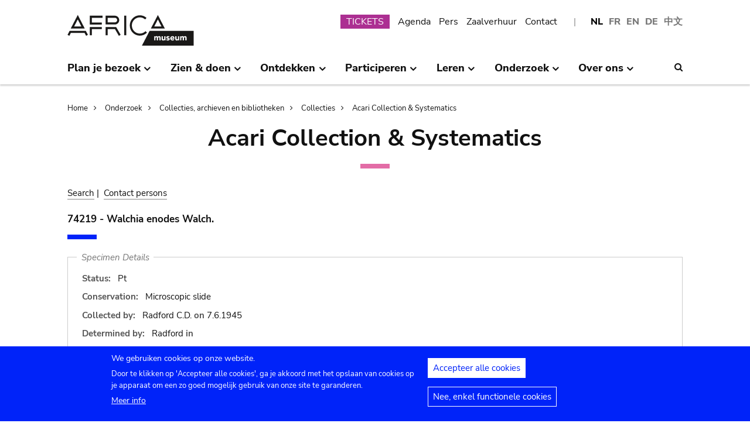

--- FILE ---
content_type: text/html; charset=UTF-8
request_url: https://www.africamuseum.be/nl/research/collections_libraries/biology/collections/acari/specimen/20176/sample_details
body_size: 12235
content:
<!DOCTYPE html>
<html lang="nl" dir="ltr" prefix="content: http://purl.org/rss/1.0/modules/content/  dc: http://purl.org/dc/terms/  foaf: http://xmlns.com/foaf/0.1/  og: http://ogp.me/ns#  rdfs: http://www.w3.org/2000/01/rdf-schema#  schema: http://schema.org/  sioc: http://rdfs.org/sioc/ns#  sioct: http://rdfs.org/sioc/types#  skos: http://www.w3.org/2004/02/skos/core#  xsd: http://www.w3.org/2001/XMLSchema# ">
<head>
  <meta charset="utf-8" />
<script>window.dataLayer = window.dataLayer || [];function gtag(){dataLayer.push(arguments)};gtag("js", new Date());gtag("set", "developer_id.dMDhkMT", true);gtag("config", "G-37J342QD13", {"groups":"default","page_placeholder":"PLACEHOLDER_page_location","allow_ad_personalization_signals":false});</script>
<link rel="canonical" href="https://www.africamuseum.be/nl/research/collections_libraries/biology/collections/acari/specimen/20176/sample_details" />
<meta name="Generator" content="Drupal 10 (https://www.drupal.org)" />
<meta name="MobileOptimized" content="width" />
<meta name="HandheldFriendly" content="true" />
<meta name="viewport" content="width=device-width, initial-scale=1.0" />
<style>div#sliding-popup, div#sliding-popup .eu-cookie-withdraw-banner, .eu-cookie-withdraw-tab {background: #0779bf} div#sliding-popup.eu-cookie-withdraw-wrapper { background: transparent; } #sliding-popup h1, #sliding-popup h2, #sliding-popup h3, #sliding-popup p, #sliding-popup label, #sliding-popup div, .eu-cookie-compliance-more-button, .eu-cookie-compliance-secondary-button, .eu-cookie-withdraw-tab { color: #ffffff;} .eu-cookie-withdraw-tab { border-color: #ffffff;}</style>
<link rel="icon" href="/themes/custom/africa_neato/favicon.ico" type="image/vnd.microsoft.icon" />
<script src="/sites/default/files/eu_cookie_compliance/eu_cookie_compliance.script.js?t981jw" defer></script>
<script>window.a2a_config=window.a2a_config||{};a2a_config.callbacks=[];a2a_config.overlays=[];a2a_config.templates={};</script>
<style>.a2a_svg { border-radius: 0 !important; }</style>

  <title>Acari Collection &amp; Systematics | Koninklijk Museum voor Midden-Afrika - Tervuren - België</title>
  

  <link rel="stylesheet" media="all" href="/libraries/drupal-superfish/css/superfish.css?t981jw" />
<link rel="stylesheet" media="all" href="/themes/contrib/stable/css/system/components/align.module.css?t981jw" />
<link rel="stylesheet" media="all" href="/themes/contrib/stable/css/system/components/fieldgroup.module.css?t981jw" />
<link rel="stylesheet" media="all" href="/themes/contrib/stable/css/system/components/container-inline.module.css?t981jw" />
<link rel="stylesheet" media="all" href="/themes/contrib/stable/css/system/components/clearfix.module.css?t981jw" />
<link rel="stylesheet" media="all" href="/themes/contrib/stable/css/system/components/details.module.css?t981jw" />
<link rel="stylesheet" media="all" href="/themes/contrib/stable/css/system/components/hidden.module.css?t981jw" />
<link rel="stylesheet" media="all" href="/themes/contrib/stable/css/system/components/item-list.module.css?t981jw" />
<link rel="stylesheet" media="all" href="/themes/contrib/stable/css/system/components/js.module.css?t981jw" />
<link rel="stylesheet" media="all" href="/themes/contrib/stable/css/system/components/nowrap.module.css?t981jw" />
<link rel="stylesheet" media="all" href="/themes/contrib/stable/css/system/components/position-container.module.css?t981jw" />
<link rel="stylesheet" media="all" href="/themes/contrib/stable/css/system/components/reset-appearance.module.css?t981jw" />
<link rel="stylesheet" media="all" href="/themes/contrib/stable/css/system/components/resize.module.css?t981jw" />
<link rel="stylesheet" media="all" href="/themes/contrib/stable/css/system/components/system-status-counter.css?t981jw" />
<link rel="stylesheet" media="all" href="/themes/contrib/stable/css/system/components/system-status-report-counters.css?t981jw" />
<link rel="stylesheet" media="all" href="/themes/contrib/stable/css/system/components/system-status-report-general-info.css?t981jw" />
<link rel="stylesheet" media="all" href="/themes/contrib/stable/css/system/components/tablesort.module.css?t981jw" />
<link rel="stylesheet" media="all" href="/modules/contrib/eu_cookie_compliance/css/eu_cookie_compliance.css?t981jw" />
<link rel="stylesheet" media="all" href="/modules/contrib/addtoany/css/addtoany.css?t981jw" />
<link rel="stylesheet" media="all" href="/modules/contrib/ckeditor_accordion/css/accordion.frontend.css?t981jw" />
<link rel="stylesheet" media="all" href="/modules/contrib/cookie_content_blocker/css/cookie-content-blocker.theme.css?t981jw" />
<link rel="stylesheet" media="all" href="/themes/custom/africa_neato/css/rmca_db_common.css?t981jw" />
<link rel="stylesheet" media="all" href="/modules/custom/invertebrates/css/db_invertebrates.css?t981jw" />
<link rel="stylesheet" media="all" href="/themes/contrib/stable/css/core/assets/vendor/normalize-css/normalize.css?t981jw" />
<link rel="stylesheet" media="all" href="/themes/contrib/stable/css/core/normalize-fixes.css?t981jw" />
<link rel="stylesheet" media="all" href="/themes/custom/africa_neato/css/africa_neato.css?t981jw" />
<link rel="stylesheet" media="all" href="/themes/contrib/classy/css/components/action-links.css?t981jw" />
<link rel="stylesheet" media="all" href="/themes/contrib/classy/css/components/breadcrumb.css?t981jw" />
<link rel="stylesheet" media="all" href="/themes/contrib/classy/css/components/button.css?t981jw" />
<link rel="stylesheet" media="all" href="/themes/contrib/classy/css/components/collapse-processed.css?t981jw" />
<link rel="stylesheet" media="all" href="/themes/contrib/classy/css/components/container-inline.css?t981jw" />
<link rel="stylesheet" media="all" href="/themes/contrib/classy/css/components/details.css?t981jw" />
<link rel="stylesheet" media="all" href="/themes/contrib/classy/css/components/exposed-filters.css?t981jw" />
<link rel="stylesheet" media="all" href="/themes/contrib/classy/css/components/field.css?t981jw" />
<link rel="stylesheet" media="all" href="/themes/contrib/classy/css/components/form.css?t981jw" />
<link rel="stylesheet" media="all" href="/themes/contrib/classy/css/components/icons.css?t981jw" />
<link rel="stylesheet" media="all" href="/themes/contrib/classy/css/components/inline-form.css?t981jw" />
<link rel="stylesheet" media="all" href="/themes/contrib/classy/css/components/item-list.css?t981jw" />
<link rel="stylesheet" media="all" href="/themes/contrib/classy/css/components/link.css?t981jw" />
<link rel="stylesheet" media="all" href="/themes/contrib/classy/css/components/links.css?t981jw" />
<link rel="stylesheet" media="all" href="/themes/contrib/classy/css/components/menu.css?t981jw" />
<link rel="stylesheet" media="all" href="/themes/contrib/classy/css/components/more-link.css?t981jw" />
<link rel="stylesheet" media="all" href="/themes/contrib/classy/css/components/pager.css?t981jw" />
<link rel="stylesheet" media="all" href="/themes/contrib/classy/css/components/tabledrag.css?t981jw" />
<link rel="stylesheet" media="all" href="/themes/contrib/classy/css/components/tableselect.css?t981jw" />
<link rel="stylesheet" media="all" href="/themes/contrib/classy/css/components/tablesort.css?t981jw" />
<link rel="stylesheet" media="all" href="/themes/contrib/classy/css/components/tabs.css?t981jw" />
<link rel="stylesheet" media="all" href="/themes/contrib/classy/css/components/textarea.css?t981jw" />
<link rel="stylesheet" media="all" href="/themes/contrib/classy/css/components/ui-dialog.css?t981jw" />
<link rel="stylesheet" media="all" href="/themes/contrib/classy/css/components/messages.css?t981jw" />
<link rel="stylesheet" media="all" href="/themes/custom/africa_neato/css/rmca__ckeditor.css?t981jw" />
<link rel="stylesheet" media="all" href="/themes/custom/africa_neato/css/rmca__databases.css?t981jw" />
<link rel="stylesheet" media="all" href="/themes/custom/africa_neato/css/rmca__fonts.css?t981jw" />
<link rel="stylesheet" media="all" href="/themes/custom/africa_neato/css/rmca__overrides.css?t981jw" />
<link rel="stylesheet" media="all" href="/themes/custom/africa_neato/css/rmca__styles.css?t981jw" />
<link rel="stylesheet" media="all" href="/themes/custom/africa_neato/js/js-src/slick/slick.css?t981jw" />
<link rel="stylesheet" media="all" href="/themes/custom/africa_neato/js/js-src/slick/slick-theme.css?t981jw" />

  
</head>
<body class="no-sidebars path-research">

      
  
        <div class="dialog-off-canvas-main-canvas" data-off-canvas-main-canvas>
    <div role="document" class="page">

    <header id="site-header" class="region--header">

  <a href="#main-content" class="visually-hidden visually-hidden--focusable skip-link">
    Skip to main content
  </a>
  <a href="#mainsearchtrigger" class="visually-hidden visually-hidden--focusable skip-link">
    Skip to search
  </a>


            <div class="maxwidthwrapper clearfix">
        
        <div class="header__logo">
            <div class="">
    

<div id="block-africa-neato-branding" class="block block-system block-system-branding-block">
  
    
        <a href="/nl" rel="home" class="site-logo">
      <img src="/themes/custom/africa_neato/logo.svg" alt="Home" />
    </a>
      </div>
  </div>

        </div>

        <div class="header__secondary">
                    <div class="onlydisplay">
              <div class="">
    

<div class="language-switcher-language-url block block-language block-language-blocklanguage-interface" id="block-languageswitcher" role="navigation">
  
    
      <ul class="links"><li hreflang="nl" data-drupal-link-system-path="research/collections_libraries/biology/collections/acari/specimen/20176/sample_details" class="nl is-active" aria-current="page"><a href="/nl/research/collections_libraries/biology/collections/acari/specimen/20176/sample_details" class="language-link is-active" hreflang="nl" data-drupal-link-system-path="research/collections_libraries/biology/collections/acari/specimen/20176/sample_details" aria-current="page">NL</a></li><li hreflang="fr" data-drupal-link-system-path="research/collections_libraries/biology/collections/acari/specimen/20176/sample_details" class="fr"><a href="/fr/research/collections_libraries/biology/collections/acari/specimen/20176/sample_details" class="language-link" hreflang="fr" data-drupal-link-system-path="research/collections_libraries/biology/collections/acari/specimen/20176/sample_details">FR</a></li><li hreflang="en" data-drupal-link-system-path="research/collections_libraries/biology/collections/acari/specimen/20176/sample_details" class="en"><a href="/en/research/collections_libraries/biology/collections/acari/specimen/20176/sample_details" class="language-link" hreflang="en" data-drupal-link-system-path="research/collections_libraries/biology/collections/acari/specimen/20176/sample_details">EN</a></li><li hreflang="de" data-drupal-link-system-path="research/collections_libraries/biology/collections/acari/specimen/20176/sample_details" class="de"><a href="/de/research/collections_libraries/biology/collections/acari/specimen/20176/sample_details" class="language-link" hreflang="de" data-drupal-link-system-path="research/collections_libraries/biology/collections/acari/specimen/20176/sample_details">DE</a></li><li>
        <a href="https://cn.africamuseum.be">中文</a>
    </li>
  
  </ul>
  </div><nav aria-labelledby="block-submenu-menu" id="block-submenu" class="block block-menu navigation menu--submenu">
            
  <h2 class="visually-hidden" id="block-submenu-menu">Submenu</h2>
  

        
              <ul class="menu">
                    <li class="menu-item">
        <a href="https://webshopkmma.recreatex.be/Home?shop=521C3DE8-09C8-456B-8014-A66FCBE25ABE">TICKETS</a>
              </li>
                <li class="menu-item">
        <a href="/nl/see_do/agenda" data-drupal-link-system-path="see_do/agenda">Agenda</a>
              </li>
                <li class="menu-item">
        <a href="/nl/press" data-drupal-link-system-path="node/562">Pers</a>
              </li>
                <li class="menu-item">
        <a href="/nl/contact/companies" data-drupal-link-system-path="node/699">Zaalverhuur</a>
              </li>
                <li class="menu-item">
        <a href="/nl/contact" data-drupal-link-system-path="node/565">Contact</a>
              </li>
        </ul>
  


  </nav>

  </div>

          </div>
                    <div class="header__mobiletriggers onlymobile">
              <div class="wrapper-triggers">
                                    <a href="javascript:void(0);" class="trigger-mobile-search mobile-trigger" aria-expanded="false"><span class="icon icon--search"></span>
                  <span class="visually-hidden">Search</span></a>
                                    <a href="javascript:void(0);" class="trigger-mobile-lang mobile-trigger" aria-expanded="false">nl
                    <span class="icon--arrowdown"></span><span class="visually-hidden">Language</span></a>
                                    <a href="javascript:void(0);" class="trigger-mobile-nav mobile-trigger" aria-expanded="false" id="nav-toggle">Menu</a>
              </div>
          </div>
        </div>


      </div>




    

            <div class="region--navigation onlydisplay clearfix">
        <div class="maxwidthwrapper">
          <div class="wrapper-nav-searchtrigger">


                          <div class="">
    

<div id="block-mainnavigation-2" class="block block-superfish block-superfishmain">
  
    
      
<nav>
	<ul id="superfish-main" class="menu sf-menu sf-main sf-horizontal sf-style-none">
	  

            
  <li id="main-menu-link-contente868b349-f212-4d6b-b6b3-048d26258c40" class="sf-depth-1 menuparent sf-first" role="none">
    
          <a href="/nl/visit" class="sf-depth-1 menuparent" role="menuitem" aria-haspopup="true" aria-expanded="false">Plan je bezoek</a>
    
    
    
              <ul role="menu">
      
      

  
  <li id="main-menu-link-contente76f40e9-ddc0-4766-96bb-7f5e6ef99361" class="sf-depth-2 sf-no-children sf-first" role="none">
    
          <a href="/nl/visit/opening_hours" class="sf-depth-2" role="menuitem">Openingsuren</a>
    
    
    
    
      </li>


  
  <li id="main-menu-link-contentbf2ca579-08d8-4314-911d-c9001df41ec9" class="sf-depth-2 sf-no-children" role="none">
    
          <a href="/nl/visit/buy" class="sf-depth-2" role="menuitem">Tickets</a>
    
    
    
    
      </li>


  
  <li id="main-menu-link-contentf0c5f039-e888-4579-a0b5-34fc384efbdf" class="sf-depth-2 sf-no-children" role="none">
    
          <a href="/nl/visit/access" class="sf-depth-2" role="menuitem">Wegbeschrijving</a>
    
    
    
    
      </li>


  
  <li id="main-menu-link-contentefda48d4-cbe4-413d-8992-9bd07bec397f" class="sf-depth-2 sf-no-children" role="none">
    
          <a href="/nl/visit/accessibility" class="sf-depth-2" role="menuitem">Toegankelijkheid</a>
    
    
    
    
      </li>


  
  <li id="main-menu-link-content24b472e8-ef2f-499a-9596-4d0a95e7d6f3" class="sf-depth-2 sf-no-children" role="none">
    
          <a href="/nl/visit/kids_families" class="sf-depth-2" role="menuitem">Familievriendelijk museum</a>
    
    
    
    
      </li>


  
  <li id="main-menu-link-content230887dc-7cdb-4c44-9a40-570bae2ffc0c" class="sf-depth-2 sf-no-children" role="none">
    
          <a href="/nl/visit/africamuseumquest" class="sf-depth-2" role="menuitem">AfricaMuseumQuest</a>
    
    
    
    
      </li>


  
  <li id="main-menu-link-content9a8ca87a-a990-4b0b-b7f7-5e6e59d74ff7" class="sf-depth-2 sf-no-children" role="none">
    
          <a href="/nl/visit/shop" class="sf-depth-2" role="menuitem">AfricaShop</a>
    
    
    
    
      </li>


  
  <li id="main-menu-link-contentbf00912f-0883-4444-aade-30e804168cd6" class="sf-depth-2 sf-no-children" role="none">
    
          <a href="/nl/visit/resto" class="sf-depth-2" role="menuitem">Bistro Tembo</a>
    
    
    
    
      </li>


  
  <li id="main-menu-link-content67094e93-066a-4dd6-bf4e-651d5c547e1e" class="sf-depth-2 sf-no-children" role="none">
    
          <a href="/nl/visit/park" class="sf-depth-2" role="menuitem">Het park</a>
    
    
    
    
      </li>



              </ul>
      
    
    
      </li>


            
  <li id="main-menu-link-contentfdd353bc-a985-455a-acc0-8fdc05851eec" class="sf-depth-1 menuparent" role="none">
    
          <a href="/nl/see_do" class="sf-depth-1 menuparent" role="menuitem" aria-haspopup="true" aria-expanded="false">Zien &amp; doen</a>
    
    
    
              <ul role="menu">
      
      

  
  <li id="main-menu-link-contentfe5f65f7-5969-4fad-81ac-9c719bb25963" class="sf-depth-2 sf-no-children sf-first" role="none">
    
          <a href="/nl/see_do/permanent_exhibition" class="sf-depth-2" role="menuitem">Permanente tentoonstelling</a>
    
    
    
    
      </li>


  
  <li id="main-menu-link-contentb987887f-89a6-4cb8-b3ff-bd9057144da1" class="sf-depth-2 sf-no-children" role="none">
    
          <a href="/nl/see_do/temporary_exhibition" class="sf-depth-2" role="menuitem">Tijdelijke tentoonstellingen</a>
    
    
    
    
      </li>


  
  <li id="main-menu-link-content0e12eb9d-8149-4e3f-9e45-ae722013bf14" class="sf-depth-2 sf-no-children" role="none">
    
          <a href="/nl/see_do/virtual_exhibition" class="sf-depth-2" role="menuitem">Virtuele tentoonstellingen</a>
    
    
    
    
      </li>


  
  <li id="main-menu-link-content6dfb454c-1d72-45ed-9934-75e2af078d15" class="sf-depth-2 sf-no-children" role="none">
    
          <a href="/nl/see_do/guided_tours" class="sf-depth-2" role="menuitem">Rondleidingen</a>
    
    
    
    
      </li>


  
  <li id="main-menu-link-content08c2c20d-6afa-4a17-bcc2-04c7defd71bb" class="sf-depth-2 sf-no-children" role="none">
    
          <a href="/nl/see_do/workshops" class="sf-depth-2" role="menuitem">Workshops</a>
    
    
    
    
      </li>


  
  <li id="main-menu-link-content4e684b1c-6016-41d0-bb5b-d6bf8ec4d5d9" class="sf-depth-2 sf-no-children" role="none">
    
          <a href="/nl/see_do/agenda" class="sf-depth-2" role="menuitem">Agenda</a>
    
    
    
    
      </li>



              </ul>
      
    
    
      </li>


            
  <li id="main-menu-link-contentd7f1b64d-3ba0-4b65-a1bf-8a1f1837f469" class="sf-depth-1 menuparent" role="none">
    
          <a href="/nl/discover" class="sf-depth-1 menuparent" role="menuitem" aria-haspopup="true" aria-expanded="false">Ontdekken</a>
    
    
    
              <ul role="menu">
      
      

  
  <li id="main-menu-link-content8d22f2f2-5cef-43f5-bbf9-6bb0337e2fc6" class="sf-depth-2 sf-no-children sf-first" role="none">
    
          <a href="/nl/discover/collections" class="sf-depth-2" role="menuitem">Collecties</a>
    
    
    
    
      </li>


  
  <li id="main-menu-link-contentd24d673b-3400-455c-9243-18b518e0d620" class="sf-depth-2 sf-no-children" role="none">
    
          <a href="/nl/discover/project_proche" class="sf-depth-2" role="menuitem">Project PROCHE</a>
    
    
    
    
      </li>


  
  <li id="main-menu-link-contentd2ab3d65-039a-4200-bed3-dbc6bdf94c64" class="sf-depth-2 sf-no-children" role="none">
    
          <a href="/nl/discover/provenance" class="sf-depth-2" role="menuitem">Herkomst van de collecties</a>
    
    
    
    
      </li>


  
  <li id="main-menu-link-content4a1f4f7f-eecc-4df0-b20b-2460d3bd3639" class="sf-depth-2 sf-no-children" role="none">
    
          <a href="/nl/discover/history_articles" class="sf-depth-2" role="menuitem">Vooraleer we de pagina kunnen omslaan…</a>
    
    
    
    
      </li>


  
  <li id="main-menu-link-content26e6d0ea-91fe-4db6-9b82-c651df7ed941" class="sf-depth-2 sf-no-children" role="none">
    
          <a href="/nl/discover/museumtalks" class="sf-depth-2" role="menuitem">MuseumTalks</a>
    
    
    
    
      </li>


  
  <li id="main-menu-link-contentaf0d9fa7-bce2-4466-a94c-8be0e0c08b34" class="sf-depth-2 sf-no-children" role="none">
    
          <a href="/nl/discover/film_discussions" class="sf-depth-2" role="menuitem">Film discussies</a>
    
    
    
    
      </li>


  
  <li id="main-menu-link-content4ba43258-3ab5-4114-afcb-4424781846c9" class="sf-depth-2 sf-no-children" role="none">
    
          <a href="/nl/discover/podcasts" class="sf-depth-2" role="menuitem">Podcasts</a>
    
    
    
    
      </li>


  
  <li id="main-menu-link-content6769a071-5ddf-4e32-9d61-90051acdf0de" class="sf-depth-2 sf-no-children" role="none">
    
          <a href="/nl/research/publications" class="sf-depth-2" role="menuitem">Publicaties</a>
    
    
    
    
      </li>


  
  <li id="main-menu-link-content5bda3e4e-3ee7-497e-9ea7-2bd237832feb" class="sf-depth-2 sf-no-children" role="none">
    
          <a href="/nl/research/news" class="sf-depth-2" role="menuitem">Wetenschappelijk nieuws</a>
    
    
    
    
      </li>



              </ul>
      
    
    
      </li>


            
  <li id="main-menu-link-content2271c9be-c397-446b-b649-217ff8eff69c" class="sf-depth-1 menuparent" role="none">
    
          <a href="/nl/get_involved" class="sf-depth-1 menuparent" role="menuitem" aria-haspopup="true" aria-expanded="false">Participeren</a>
    
    
    
              <ul role="menu">
      
      

  
  <li id="main-menu-link-contentc1880d80-3dc1-4c18-9398-b0effe391f8c" class="sf-depth-2 sf-no-children sf-first" role="none">
    
          <a href="/nl/get_involved/citizen_science" class="sf-depth-2" role="menuitem">Burgerwetenschap</a>
    
    
    
    
      </li>


  
  <li id="main-menu-link-contentf9f18878-afa2-43fc-adad-e576e4a04db7" class="sf-depth-2 sf-no-children" role="none">
    
          <a href="/nl/get_involved/scientist-in-residence" class="sf-depth-2" role="menuitem">Scientist in residence</a>
    
    
    
    
      </li>


  
  <li id="main-menu-link-content692286c6-4a2e-4b12-9110-ec146a893c11" class="sf-depth-2 sf-no-children" role="none">
    
          <a href="/nl/get_involved/artists" class="sf-depth-2" role="menuitem">Residenties kunstenaars</a>
    
    
    
    
      </li>


  
  <li id="main-menu-link-contentc2150b4c-3152-48dd-8d79-4fbc99f55ae3" class="sf-depth-2 sf-no-children" role="none">
    
          <a href="/nl/get_involved/journalists" class="sf-depth-2" role="menuitem">Residenties journalisten</a>
    
    
    
    
      </li>


  
  <li id="main-menu-link-content7f835f94-c5b3-404e-a590-6268300e46c8" class="sf-depth-2 sf-no-children" role="none">
    
          <a href="/nl/get_involved/volunteers" class="sf-depth-2" role="menuitem">Vrijwilligers</a>
    
    
    
    
      </li>


  
  <li id="main-menu-link-content717d98c9-48a3-478e-95cf-debac56c2747" class="sf-depth-2 sf-no-children" role="none">
    
          <a href="/nl/get_involved/support" class="sf-depth-2" role="menuitem">Steun het museum</a>
    
    
    
    
      </li>



              </ul>
      
    
    
      </li>


            
  <li id="main-menu-link-content5cf9906d-c85b-4770-ae3b-8f6134cdbb58" class="sf-depth-1 menuparent" role="none">
    
          <a href="/nl/learn" class="sf-depth-1 menuparent" role="menuitem" aria-haspopup="true" aria-expanded="false">Leren</a>
    
    
    
              <ul role="menu">
      
      

  
  <li id="main-menu-link-content48f74d8f-2053-4ef5-8be0-0df933b451ce" class="sf-depth-2 sf-no-children sf-first" role="none">
    
          <a href="/nl/learn/pre_primary" class="sf-depth-2" role="menuitem">Kleuter- &amp; lagere school</a>
    
    
    
    
      </li>


  
  <li id="main-menu-link-content247a29cc-935b-429f-a00e-e182fbafd6cc" class="sf-depth-2 sf-no-children" role="none">
    
          <a href="/nl/learn/secondary" class="sf-depth-2" role="menuitem">Middelbare school</a>
    
    
    
    
      </li>


  
  <li id="main-menu-link-contentee01d554-01a2-45c4-bcaa-48017dfe0ac1" class="sf-depth-2 sf-no-children" role="none">
    
          <a href="/nl/learn/teachers" class="sf-depth-2" role="menuitem">Leerkrachten</a>
    
    
    
    
      </li>


  
  <li id="main-menu-link-contentc6fb46a5-8730-4da5-b787-4e578734f0da" class="sf-depth-2 sf-no-children" role="none">
    
          <a href="/nl/learn/training" class="sf-depth-2" role="menuitem">Stages &amp; studieverblijven</a>
    
    
    
    
      </li>



              </ul>
      
    
    
      </li>


            
  <li id="main-menu-link-content8fd779c6-8fbb-4a9a-bae0-5d4cd364ee6f" class="sf-depth-1 menuparent" role="none">
    
          <a href="/nl/research" class="sf-depth-1 menuparent" role="menuitem" aria-haspopup="true" aria-expanded="false">Onderzoek</a>
    
    
    
              <ul role="menu">
      
      

  
  <li id="main-menu-link-contentfa0d75a7-c0aa-451d-91ea-8a5ea7ffd241" class="sf-depth-2 sf-no-children sf-first" role="none">
    
          <a href="/nl/research/discover" class="sf-depth-2" role="menuitem">Ontdek ons onderzoek</a>
    
    
    
    
      </li>


  
  <li id="main-menu-link-contentb373dfea-7d1f-48a8-86b3-c07163f0f329" class="sf-depth-2 sf-no-children" role="none">
    
          <a href="/nl/research/publications" class="sf-depth-2" role="menuitem">Publicaties</a>
    
    
    
    
      </li>


  
  <li id="main-menu-link-contentd60bef2c-3b66-4ca5-a723-d97af802220a" class="sf-depth-2 sf-no-children" role="none">
    
          <a href="/nl/research/news" class="sf-depth-2" role="menuitem">Wetenschappelijk nieuws</a>
    
    
    
    
      </li>


  
  <li id="main-menu-link-content889194cd-02da-4fed-9902-1074580ff198" class="sf-depth-2 sf-no-children" role="none">
    
          <a href="/nl/research/training" class="sf-depth-2" role="menuitem">Stages &amp; studieverblijven</a>
    
    
    
    
      </li>


  
  <li id="main-menu-link-content37972c70-c980-47ab-a544-a658e4c7ea2a" class="sf-depth-2 sf-no-children" role="none">
    
          <a href="/nl/research/interact" class="sf-depth-2" role="menuitem">Contacteer onze teams</a>
    
    
    
    
      </li>



              </ul>
      
    
    
      </li>


            
  <li id="main-menu-link-content4648e4ac-76a5-4331-ac05-7fcd6aac5b91" class="sf-depth-1 menuparent" role="none">
    
          <a href="/nl/about_us" class="sf-depth-1 menuparent" role="menuitem" aria-haspopup="true" aria-expanded="false">Over ons</a>
    
    
    
              <ul role="menu">
      
      

  
  <li id="main-menu-link-contentebbe5134-ab72-4a4d-bdb4-285c6c345c9f" class="sf-depth-2 sf-no-children sf-first" role="none">
    
          <a href="/nl/about_us/mission_organisation" class="sf-depth-2" role="menuitem">Strategie, ethiek, organisatie</a>
    
    
    
    
      </li>


  
  <li id="main-menu-link-contentb3140b2a-1be4-42b4-b9f1-467eee1ff7ee" class="sf-depth-2 sf-no-children" role="none">
    
          <a href="/nl/about_us/history_renovation" class="sf-depth-2" role="menuitem">Geschiedenis &amp; Renovatie</a>
    
    
    
    
      </li>


  
  <li id="main-menu-link-contentd61a95e5-a993-4948-bde6-f6289e4d53fb" class="sf-depth-2 sf-no-children" role="none">
    
          <a href="/nl/about_us/viewpoints" class="sf-depth-2" role="menuitem">Standpunten van het museum</a>
    
    
    
    
      </li>


  
  <li id="main-menu-link-content9d0a745b-7c77-45f8-9034-dcf050fca357" class="sf-depth-2 sf-no-children" role="none">
    
          <a href="/nl/about_us/partnerships" class="sf-depth-2" role="menuitem">Partnerschappen</a>
    
    
    
    
      </li>


  
  <li id="main-menu-link-content21a6d4d1-a4f2-4561-be20-110bc7a82dbe" class="sf-depth-2 sf-no-children" role="none">
    
          <a href="/nl/about_us/annual_reports" class="sf-depth-2" role="menuitem">Jaarverslagen</a>
    
    
    
    
      </li>


  
  <li id="main-menu-link-contentb288d28d-c011-426c-b3e9-2dccc0d112ab" class="sf-depth-2 sf-no-children" role="none">
    
          <a href="/nl/about_us/map" class="sf-depth-2" role="menuitem">Plan gebouwen</a>
    
    
    
    
      </li>


  
  <li id="main-menu-link-contentace668bd-8a5d-4513-8893-425b39ea991f" class="sf-depth-2 sf-no-children" role="none">
    
          <a href="/nl/about_us/jobs" class="sf-depth-2" role="menuitem">Jobs</a>
    
    
    
    
      </li>


  
  <li id="main-menu-link-contentd0ccd163-5286-4767-af11-d17dcf1c2ac6" class="sf-depth-2 sf-no-children" role="none">
    
          <a href="/nl/get_involved/support" class="sf-depth-2" role="menuitem">Steun het museum</a>
    
    
    
    
      </li>



              </ul>
      
    
    
      </li>


	</ul>
</nav>

  </div>
  </div>



                        <div class="search-icon searchtrigger" >
              <a href="javascript:void(0);" class="trigger-mainsearch" aria-expanded="false" id="mainsearchtrigger">
                <span class="icon--search"></span><span class="visually-hidden">Search</span>
              </a>
            </div>

        </div>  
       </div>
      </div>


        <div class="region--search onlydisplay clearfix">
      <div class="maxwidthwrapper">
          <div class="">
    

<div class="rmca-search-form block block-rmcasearch block-rmcasearch-block" data-drupal-selector="rmca-search-form" id="block-rmcasearchblock-2">
  
    
      <form action="/nl/research/collections_libraries/biology/collections/acari/specimen/20176/sample_details" method="post" id="rmca-search-form" accept-charset="UTF-8">
  <div  class="custom-search-block-form mobile-searchblock block block-custom-search" role="search" data-drupal-selector="custom-search-block-form">
 

<form method="post" accept-charset="UTF-8">

                  <div class="js-form-item form-item js-form-type-textfield form-type-textfield js-form-item-search-api-fulltext form-item-search-api-fulltext form-no-label">
      <label for="edit-search-api-fulltext" class="visually-hidden js-form-required form-required">ZOEKEN</label>
        <input class="custom_search-keys form-text required" data-drupal-selector="edit-search-api-fulltext" type="text" id="edit-search-api-fulltext" name="search_api_fulltext" value="" size="60" maxlength="128" required="required" aria-required="true" />

        </div>

               <div class="form-actions rmca-edit-actions"><input data-drupal-selector="edit-search-submit" type="submit" id="edit-search-submit" name="op" value="ZOEKEN" class="button js-form-submit form-submit" />
</div>
 
            <input autocomplete="off" data-drupal-selector="form-g-1ousjyl1w8gxfg9a0ru1epnlnxrum-vdncl7lwr5g" type="hidden" name="form_build_id" value="form-g_1OUSjyl1W8gxFg9a0ru1EpnlnxRUM-vdNCl7LWr5g" />

            
            <input data-drupal-selector="edit-rmca-search-form" type="hidden" name="form_id" value="rmca_search_form" />

 
      
        </form>



</div>
</form>

  </div>
  </div>

     </div>
    </div> 



    </header>



        <div class="headroom-under" ></div>


          <div class="mobile-blocks onlymobile">


        <div class="mobile-lang mobile-block clearfix" >
            <div class="">
    

<div class="language-switcher-language-url mobile-langblock block block-language block-language-blocklanguage-interface" id="block-languageswitcher-2" role="navigation">
  
    
      <ul class="links"><li hreflang="nl" data-drupal-link-system-path="research/collections_libraries/biology/collections/acari/specimen/20176/sample_details" class="nl is-active" aria-current="page"><a href="/nl/research/collections_libraries/biology/collections/acari/specimen/20176/sample_details" class="language-link is-active" hreflang="nl" data-drupal-link-system-path="research/collections_libraries/biology/collections/acari/specimen/20176/sample_details" aria-current="page">NL</a></li><li hreflang="fr" data-drupal-link-system-path="research/collections_libraries/biology/collections/acari/specimen/20176/sample_details" class="fr"><a href="/fr/research/collections_libraries/biology/collections/acari/specimen/20176/sample_details" class="language-link" hreflang="fr" data-drupal-link-system-path="research/collections_libraries/biology/collections/acari/specimen/20176/sample_details">FR</a></li><li hreflang="en" data-drupal-link-system-path="research/collections_libraries/biology/collections/acari/specimen/20176/sample_details" class="en"><a href="/en/research/collections_libraries/biology/collections/acari/specimen/20176/sample_details" class="language-link" hreflang="en" data-drupal-link-system-path="research/collections_libraries/biology/collections/acari/specimen/20176/sample_details">EN</a></li><li hreflang="de" data-drupal-link-system-path="research/collections_libraries/biology/collections/acari/specimen/20176/sample_details" class="de"><a href="/de/research/collections_libraries/biology/collections/acari/specimen/20176/sample_details" class="language-link" hreflang="de" data-drupal-link-system-path="research/collections_libraries/biology/collections/acari/specimen/20176/sample_details">DE</a></li><li>
        <a href="https://cn.africamuseum.be">中文</a>
    </li>
  
  </ul>
  </div>
  </div>

        </div>

        <div class="mobile-search mobile-block clearfix" >
            <div class="">
    

<div class="rmca-search-form block block-rmcasearch block-rmcasearch-block" data-drupal-selector="rmca-search-form-2" id="block-rmcasearchblock">
  
    
      <form action="/nl/research/collections_libraries/biology/collections/acari/specimen/20176/sample_details" method="post" id="rmca-search-form--2" accept-charset="UTF-8">
  <div  class="custom-search-block-form mobile-searchblock block block-custom-search" role="search" data-drupal-selector="custom-search-block-form">
 

<form method="post" accept-charset="UTF-8">

                  <div class="js-form-item form-item js-form-type-textfield form-type-textfield js-form-item-search-api-fulltext form-item-search-api-fulltext form-no-label">
      <label for="edit-search-api-fulltext--2" class="visually-hidden js-form-required form-required">ZOEKEN</label>
        <input class="custom_search-keys form-text required" data-drupal-selector="edit-search-api-fulltext" type="text" id="edit-search-api-fulltext--2" name="search_api_fulltext" value="" size="60" maxlength="128" required="required" aria-required="true" />

        </div>

               <div class="form-actions rmca-edit-actions"><input data-drupal-selector="edit-search-submit" type="submit" id="edit-search-submit--2" name="op" value="ZOEKEN" class="button js-form-submit form-submit" />
</div>
 
            <input autocomplete="off" data-drupal-selector="form-rcm5273en-tt-dgmge2moyuhr9jsfxanubjegpq-zow" type="hidden" name="form_build_id" value="form-rcM5273En_tt-DgMGe2MOyuhR9JSfXAnuBjeGpQ_Zow" />

            
            <input data-drupal-selector="edit-rmca-search-form-2" type="hidden" name="form_id" value="rmca_search_form" />

 
      
        </form>



</div>
</form>

  </div>
  </div>

        </div>

        <div class="mobile-nav mobile-block clearfix" >
            <div class="">
    <nav aria-labelledby="block-mainnavigation-3-menu" id="block-mainnavigation-3" class="mainmenu block block-menu navigation menu--main">
            
  <h2 class="visually-hidden" id="block-mainnavigation-3-menu">Main navigation - mobile</h2>
  

        
              <ul class="menu">
                    <li class="menu-item menu-item--expanded">
        <a href="/nl/visit" data-drupal-link-system-path="node/516">Plan je bezoek</a>
                                <ul class="menu">
                    <li class="menu-item">
        <a href="/nl/visit/opening_hours" data-drupal-link-system-path="node/742">Openingsuren</a>
              </li>
                <li class="menu-item">
        <a href="/nl/visit/buy" data-drupal-link-system-path="node/517">Tickets</a>
              </li>
                <li class="menu-item">
        <a href="/nl/visit/access" data-drupal-link-system-path="node/741">Wegbeschrijving</a>
              </li>
                <li class="menu-item">
        <a href="/nl/visit/accessibility" data-drupal-link-system-path="node/743">Toegankelijkheid</a>
              </li>
                <li class="menu-item">
        <a href="/nl/visit/kids_families" data-drupal-link-system-path="node/520">Familievriendelijk museum</a>
              </li>
                <li class="menu-item">
        <a href="/nl/visit/africamuseumquest" data-drupal-link-system-path="node/890">AfricaMuseumQuest</a>
              </li>
                <li class="menu-item">
        <a href="/nl/visit/shop" data-drupal-link-system-path="node/697">AfricaShop</a>
              </li>
                <li class="menu-item">
        <a href="/nl/visit/resto" data-drupal-link-system-path="node/696">Bistro Tembo</a>
              </li>
                <li class="menu-item">
        <a href="/nl/visit/park" data-drupal-link-system-path="node/522">Het park</a>
              </li>
        </ul>
  
              </li>
                <li class="menu-item menu-item--expanded">
        <a href="/nl/see_do" data-drupal-link-system-path="node/947">Zien &amp; doen</a>
                                <ul class="menu">
                    <li class="menu-item">
        <a href="/nl/see_do/permanent_exhibition" data-drupal-link-system-path="node/744">Permanente tentoonstelling</a>
              </li>
                <li class="menu-item">
        <a href="/nl/see_do/temporary_exhibition" data-drupal-link-system-path="node/746">Tijdelijke tentoonstellingen</a>
              </li>
                <li class="menu-item">
        <a href="/nl/see_do/virtual_exhibition" data-drupal-link-system-path="node/871">Virtuele tentoonstellingen</a>
              </li>
                <li class="menu-item">
        <a href="/nl/see_do/guided_tours" data-drupal-link-system-path="node/949">Rondleidingen</a>
              </li>
                <li class="menu-item">
        <a href="/nl/see_do/workshops" data-drupal-link-system-path="node/952">Workshops</a>
              </li>
                <li class="menu-item">
        <a href="/nl/see_do/agenda" data-drupal-link-system-path="see_do/agenda">Agenda</a>
              </li>
        </ul>
  
              </li>
                <li class="menu-item menu-item--expanded">
        <a href="/nl/discover" data-drupal-link-system-path="node/523">Ontdekken</a>
                                <ul class="menu">
                    <li class="menu-item">
        <a href="/nl/discover/collections" data-drupal-link-system-path="node/755">Collecties</a>
              </li>
                <li class="menu-item">
        <a href="/nl/discover/project_proche" data-drupal-link-system-path="node/1281">Project PROCHE</a>
              </li>
                <li class="menu-item">
        <a href="/nl/discover/provenance" data-drupal-link-system-path="node/1002">Herkomst van de collecties</a>
              </li>
                <li class="menu-item">
        <a href="/nl/discover/history_articles" data-drupal-link-system-path="node/892">Vooraleer we de pagina kunnen omslaan…</a>
              </li>
                <li class="menu-item">
        <a href="/nl/discover/museumtalks" data-drupal-link-system-path="node/796">MuseumTalks</a>
              </li>
                <li class="menu-item">
        <a href="/nl/discover/film_discussions" data-drupal-link-system-path="node/870">Film discussies</a>
              </li>
                <li class="menu-item">
        <a href="/nl/discover/podcasts" data-drupal-link-system-path="node/790">Podcasts</a>
              </li>
                <li class="menu-item">
        <a href="/nl/research/publications" data-drupal-link-system-path="node/588">Publicaties</a>
              </li>
                <li class="menu-item">
        <a href="/nl/research/news" data-drupal-link-system-path="research/news">Wetenschappelijk nieuws</a>
              </li>
        </ul>
  
              </li>
                <li class="menu-item menu-item--expanded">
        <a href="/nl/get_involved" data-drupal-link-system-path="node/530">Participeren</a>
                                <ul class="menu">
                    <li class="menu-item">
        <a href="/nl/get_involved/citizen_science" data-drupal-link-system-path="node/1134">Burgerwetenschap</a>
              </li>
                <li class="menu-item">
        <a href="/nl/get_involved/scientist-in-residence" data-drupal-link-system-path="node/996">Scientist in residence</a>
              </li>
                <li class="menu-item">
        <a href="/nl/get_involved/artists" data-drupal-link-system-path="node/532">Residenties kunstenaars</a>
              </li>
                <li class="menu-item">
        <a href="/nl/get_involved/journalists" data-drupal-link-system-path="node/533">Residenties journalisten</a>
              </li>
                <li class="menu-item">
        <a href="/nl/get_involved/volunteers" data-drupal-link-system-path="node/534">Vrijwilligers</a>
              </li>
                <li class="menu-item">
        <a href="/nl/get_involved/support" data-drupal-link-system-path="node/536">Steun het museum</a>
              </li>
        </ul>
  
              </li>
                <li class="menu-item menu-item--expanded">
        <a href="/nl/learn" data-drupal-link-system-path="node/538">Leren</a>
                                <ul class="menu">
                    <li class="menu-item">
        <a href="/nl/learn/pre_primary" data-drupal-link-system-path="node/539">Kleuter- &amp; lagere school</a>
              </li>
                <li class="menu-item">
        <a href="/nl/learn/secondary" data-drupal-link-system-path="node/540">Middelbare school</a>
              </li>
                <li class="menu-item">
        <a href="/nl/learn/teachers" data-drupal-link-system-path="node/541">Leerkrachten</a>
              </li>
                <li class="menu-item">
        <a href="/nl/learn/training" data-drupal-link-system-path="node/543">Stages &amp; studieverblijven</a>
              </li>
        </ul>
  
              </li>
                <li class="menu-item menu-item--expanded">
        <a href="/nl/research" data-drupal-link-system-path="node/545">Onderzoek</a>
                                <ul class="menu">
                    <li class="menu-item">
        <a href="/nl/research/discover" data-drupal-link-system-path="node/546">Ontdek ons onderzoek</a>
              </li>
                <li class="menu-item">
        <a href="/nl/research/publications" data-drupal-link-system-path="node/588">Publicaties</a>
              </li>
                <li class="menu-item">
        <a href="/nl/research/news" data-drupal-link-system-path="research/news">Wetenschappelijk nieuws</a>
              </li>
                <li class="menu-item">
        <a href="/nl/research/training" data-drupal-link-system-path="node/550">Stages &amp; studieverblijven</a>
              </li>
                <li class="menu-item">
        <a href="/nl/research/interact" data-drupal-link-system-path="node/551">Contacteer onze teams</a>
              </li>
        </ul>
  
              </li>
                <li class="menu-item menu-item--expanded">
        <a href="/nl/about_us" data-drupal-link-system-path="node/552">Over ons</a>
                                <ul class="menu">
                    <li class="menu-item">
        <a href="/nl/about_us/mission_organisation" data-drupal-link-system-path="node/553">Strategie, ethiek, organisatie</a>
              </li>
                <li class="menu-item">
        <a href="/nl/about_us/history_renovation" data-drupal-link-system-path="node/913">Geschiedenis &amp; Renovatie</a>
              </li>
                <li class="menu-item">
        <a href="/nl/about_us/viewpoints" data-drupal-link-system-path="node/529">Standpunten van het museum</a>
              </li>
                <li class="menu-item">
        <a href="/nl/about_us/partnerships" data-drupal-link-system-path="node/558">Partnerschappen</a>
              </li>
                <li class="menu-item">
        <a href="/nl/about_us/annual_reports" data-drupal-link-system-path="node/555">Jaarverslagen</a>
              </li>
                <li class="menu-item">
        <a href="/nl/about_us/map" data-drupal-link-system-path="node/556">Plan gebouwen</a>
              </li>
                <li class="menu-item">
        <a href="/nl/about_us/jobs" data-drupal-link-system-path="node/564">Jobs</a>
              </li>
                <li class="menu-item">
        <a href="/nl/get_involved/support" data-drupal-link-system-path="node/536">Steun het museum</a>
              </li>
        </ul>
  
              </li>
        </ul>
  


  </nav>
<nav aria-labelledby="block-submenu-3-menu" id="block-submenu-3" class="block block-menu navigation menu--submenu">
            
  <h2 class="visually-hidden" id="block-submenu-3-menu">Secondary menu mobile</h2>
  

        
              <ul class="menu">
                    <li class="menu-item">
        <a href="https://webshopkmma.recreatex.be/Home?shop=521C3DE8-09C8-456B-8014-A66FCBE25ABE">TICKETS</a>
              </li>
                <li class="menu-item">
        <a href="/nl/see_do/agenda" data-drupal-link-system-path="see_do/agenda">Agenda</a>
              </li>
                <li class="menu-item">
        <a href="/nl/press" data-drupal-link-system-path="node/562">Pers</a>
              </li>
                <li class="menu-item">
        <a href="/nl/contact/companies" data-drupal-link-system-path="node/699">Zaalverhuur</a>
              </li>
                <li class="menu-item">
        <a href="/nl/contact" data-drupal-link-system-path="node/565">Contact</a>
              </li>
        </ul>
  


  </nav>

  </div>

        </div>
      </div>



                
    <div class="page-area">


            

        

        

              <section id="breadcrumb" class="region--breadcrumb">
        <div class="maxwidthwrapper">
            <div class="">
    

<div id="block-africa-neato-breadcrumbs" class="block block-system block-system-breadcrumb-block">
  
    
        <nav class="breadcrumb" role="navigation" aria-labelledby="system-breadcrumb">
    <h2 id="system-breadcrumb" class="visually-hidden">Breadcrumb</h2>

                  <a href="/nl">Home</a>
                        <a href="/nl/research">Onderzoek</a>
                        <a href="/nl/research/collections_libraries">Collecties, archieven en bibliotheken</a>
                        <a href="/nl/research/collections_libraries/biology/collections">Collecties</a>
                        <a href="/nl/research/collections_libraries/biology/collections/acari">Acari Collection &amp; Systematics</a>
                        <a href="/nl/research/collections_libraries/biology/collections/acari/specimen/20176/sample_details">Acari Collection &amp; Systematics</a>
            </nav>

  </div>
  </div>

        </div>
      </section>
    
              <section id="admintabs" class="region--admintabs">
        <div class="maxwidthwrapper">
          
        </div>
      </section>
    


        <main role="main" class="maincontent">
      <div class="maxwidthwrapper">
      <a id="main-content" tabindex="-1"></a>

                    
                    
                    <section id="content">
              <div class="">
    <div data-drupal-messages-fallback class="hidden"></div>

<div id="block-africa-neato-page-title" class="block block-core block-page-title-block">
  
    
      
  <h1 class="page-title">Acari Collection &amp; Systematics</h1>


  </div>

<div id="block-africa-neato-content" class="block block-system block-system-main-block">
  
    
      

<div class="invertebrates">

<a href="/nl/research/collections_libraries/biology/collections/acari">Search</a>&nbsp;|&nbsp;
<a href="/nl/research/collections_libraries/biology/collections/acari/contact">Contact persons</a> 
<br/>



  <div class="result-page">
      <div class="result-title">
          <h4 class="enhance--royalblue">74219 - Walchia enodes Walch.</h4>
       </div>
       <div class="group">
          <span class="legend">Specimen Details</span>
          <div class="row">
            <span class="label">Status:</span>
            <span class="field">Pt</span>
          </div>
          <div class="row">
            <span class="label">Conservation:</span>
            <span class="field">Microscopic slide</span>
          </div>
          <div class="row">
            <span class="label">Collected by: </span>
            <span class="field"> Radford C.D.</span>
            <span class="label label-inline-continue"> on </span>
            <span class="field"> 7.6.1945</span>
          </div>
          <div class="row">
            <span class="label">Determined by:</span>
            <span class="field">Radford</span>
            <span class="label label-inline-continue"> in </span>
            <span class="field"></span>
          </div>

          <div class="row">
            <span class="label"># specimen:</span>
            <span class="field">1</span>
          </div>

          <div class="grid--twodown dbases-width-45 clearfix" style="margin: 20px 0 0 13px">
            <div class="row views-row borderleft">
              <div class="dbase--container--row nomargin">
                <div class="col-auto nomargin">
                  <span class="label">Undetermined stage:</span>
                </div>
                <div class="col-auto nomargin">
                  
                </div>
              </div>
              <div class="dbase--container--row nomargin">
                <div class="col-auto nomargin">
                  <span class="label">Adult(s) (sex unknown):</span>
                </div>
                <div class="col-auto nomargin">
                  
                </div>
              </div>
              <div class="dbase--container--row nomargin">
                <div class="col-auto nomargin">
                  <span class="label">Female:</span>
                </div>
                <div class="col-auto nomargin">
                  
                </div>
              </div>
              <div class="dbase--container--row nomargin">
                <div class="col-auto nomargin">
                  <span class="label">Male:</span>
                </div>
                <div class="col-auto nomargin">
                  
                </div>
              </div>
              <div class="dbase--container--row nomargin">
                <div class="col-auto nomargin">
                  <span class="label">Juvenile(s)/Immature(s):</span>
                </div>
                <div class="col-auto nomargin">
                  
                </div>
              </div>
            </div>
            
                        <div class="row views-row borderleft">
              <div class="dbase--container--row nomargin">
                <div class="col-auto nomargin">
                  <span class="label">Tritonymph(s):</span>
                </div>
                <div class="col-auto nomargin">
                  
                </div>
              </div>
              <div class="dbase--container--row nomargin">
                <div class="col-auto nomargin">
                  <span class="label">Deuto-(hypop):</span>
                </div>
                <div class="col-auto nomargin">
                  
                </div>
              </div>
              <div class="dbase--container--row nomargin">
                <div class="col-auto nomargin">
                  <span class="label">Proto-:</span>
                </div>
                <div class="col-auto nomargin">
                  
                </div>
              </div>
              <div class="dbase--container--row nomargin">
                <div class="col-auto nomargin">
                  <span class="label">Larva(e):</span>
                </div>
                <div class="col-auto nomargin">
                  
                </div>
              </div>
            </div>
                        
          </div>

      </div>

       
      <div class="group">
          <span class="legend">Systematics</span>
          <div class="row">
            <span class="label">Name:</span>
            <span class="field">Walchia enodes Walch.
            [&nbsp;<a href="/nl/research/collections_libraries/biology/collections/acari/species/35976/details">View taxon</a>&nbsp;] 
          </div>
          <div class="row">
            <span class="label">Subfamily:</span>
            <span class="field"></span>
          </div> 
          <div class="row">
            <span class="label">Family:</span>
            <span class="field">Trombiculidae</span> 
          </div>
          <div class="row">
            <span class="label">Order:</span>
            <span class="field">Actinedida</span>        
          </div> 
       </div>

             <div class="group">
          <span class="legend">Locality</span>
          <div class="row">
            <span class="label"> Locality:</span>
            <span class="field">Manipur</span>
          </div> 
          <div class="row">
            <span class="label">Province:</span>
            <span class="field"></span>
          </div> 
          <div class="row">
            <span class="label">Country:</span>
            <span class="field">India</span>
          </div> 
          <div class="row">
            <span class="label">Latitude:</span>
            <span class="field"></span>
          </div> 
          <div class="row">
            <span class="label">Longitude:</span>
            <span class="field"></span>
          </div> 
       </div>
                  
             
    <div class="group">
          <span class="legend">Ecology</span>
          <div class="row">
            <span class="label">Ecology:</span>
            <span class="field">Pilicoles</span>
          </div> 
          <div class="row">
            <span class="label">Altitude:</span>
            <span class="field"> m</span>
          </div> 
       </div>

           <div class="group">
          <span class="legend">Host</span>
          <div class="row">
            <span class="label">Host name:</span>
            <span class="field">Rattus sp.</span>
          </div> 
          <div class="row">
            <span class="label">Host family:</span>
            <span class="field">Muridae</span>
          </div> 
          <div class="row">
            <span class="label">Host order:</span>
            <span class="field">Rodentia</span>
          </div> 
          <div class="row">
            <span class="label">Host class:</span>
            <span class="field">Mammalia</span>
          </div>
          <div class="row">
            <span class="label">Author:</span>
            <span class="field"></span>
          </div> 
     
  </div>

<div class="btn--stroke-blue--pagination"><span class="bg--stroke-blue bg--small"><a href="javascript:history.back()">Previous page</a></span></div>

</div>
  </div>
  </div>

          </section>

                    
                        
      </div>
    </main>

    
        
        
        
        
        	
	        

	    

        


            

    <footer id="site-footer" role="contentinfo" class="region--footer">
      <div class="maxwidthwrapper">

        
          <section class="footer__1 footer__3cols clearfix">
            <div class="footer__1__A footer__3col">
                <div class="">
    

<div id="block-socialmedia-2" class="block block-block-content block-block-content4c603caf-407d-4b41-9c94-d58fcc3be06a">
  
    
      
            <div class="clearfix text-formatted field field--name-body field--type-text-with-summary field--label-hidden field__item"><ul class="sociallinks sociallinks-inline"><li><a href="https://x.com/africamuseumbe" target="_blank" title="Africamuseum X"><span class="icon--twitter">&nbsp;</span><span class="visually-hidden">X</span></a></li><li><a href="https://www.facebook.com/AfricaMuseumTervuren" target="_blank" title="Africamuseum Facebook"><span class="icon--facebook"> </span><span class="visually-hidden">Facebook</span></a></li><li><a href="https://www.instagram.com/africamuseumbe/" target="_blank" title="Africamuseum Instagram"><span class="icon--instagram"> </span><span class="visually-hidden">Instagram</span></a></li><li><a href="https://www.youtube.com/user/africamuseumtervuren" target="_blank" title="Africamuseum Youtube"><span class="icon--youtube"> </span><span class="visually-hidden">Youtube</span></a></li><li><span class="visually-hidden">Print</span></li></ul></div>
      
  </div>
  </div>

            </div>
            <div class="footer__1__B footer__3col">
              <div class="footer--newsletterlink">
                
              </div>
            </div>
            <div class="footer__1__C footer__3col">
              <div class="footer--agendalink">
                
              </div>
            </div>
          </section>
          
          <section class="footer__2 footer__3cols clearfix">
            <div class="footer__2__A footer__3col">
              <div class="footer--ticketlink">
                  <div class="">
    

<div id="block-newsletterlinkfooter" class="block block-block-content block-block-content6b42dd1d-1c00-4e40-a679-c5fcb6b68fb2">
  
    
      
            <div class="clearfix text-formatted field field--name-body field--type-text-with-summary field--label-hidden field__item"><p><a href="/nl/newsletter">NIEUWSBRIEF</a></p>
</div>
      
  </div>
  </div>

              </div>
            </div>
            <div class="footer__2__B footer__3col">
              <div class="footer--donatelink">
                  <div class="">
    

<div id="block-donatelinkinfooter" class="block block-block-content block-block-content3fc633d6-6d5a-4063-b0c5-5694f9249544">
  
    
      
            <div class="clearfix text-formatted field field--name-body field--type-text-with-summary field--label-hidden field__item"><p><a href="/nl/get_involved/support">Schenk aan het museum</a></p></div>
      
  </div>
  </div>
 
              </div>
            </div>
            <div class="footer__2__C footer__3col">
              <div class="footer--friendlink">
                  <div class="">
    

<div id="block-friendmuseumlinkinfooter" class="block block-block-content block-block-contentad9bac16-2ab3-4bcf-a2eb-14dcaf40ea55">
  
    
      
            <div class="clearfix text-formatted field field--name-body field--type-text-with-summary field--label-hidden field__item"></div>
      
  </div>
  </div>

              </div>
            </div>
          </section>
        
                  <section class="footer__menu clearfix onlydisplay">
              <div class="">
    <nav aria-labelledby="block-mainnavigation-menu" id="block-mainnavigation" class="block block-menu navigation menu--main">
            
  <h2 class="visually-hidden" id="block-mainnavigation-menu">Main navigation</h2>
  

        
              <ul class="menu">
                    <li class="menu-item menu-item--expanded">
        <a href="/nl/visit" data-drupal-link-system-path="node/516">Plan je bezoek</a>
                                <ul class="menu">
                    <li class="menu-item">
        <a href="/nl/visit/opening_hours" data-drupal-link-system-path="node/742">Openingsuren</a>
              </li>
                <li class="menu-item">
        <a href="/nl/visit/buy" data-drupal-link-system-path="node/517">Tickets</a>
              </li>
                <li class="menu-item">
        <a href="/nl/visit/access" data-drupal-link-system-path="node/741">Wegbeschrijving</a>
              </li>
                <li class="menu-item">
        <a href="/nl/visit/accessibility" data-drupal-link-system-path="node/743">Toegankelijkheid</a>
              </li>
                <li class="menu-item">
        <a href="/nl/visit/kids_families" data-drupal-link-system-path="node/520">Familievriendelijk museum</a>
              </li>
                <li class="menu-item">
        <a href="/nl/visit/africamuseumquest" data-drupal-link-system-path="node/890">AfricaMuseumQuest</a>
              </li>
                <li class="menu-item">
        <a href="/nl/visit/shop" data-drupal-link-system-path="node/697">AfricaShop</a>
              </li>
                <li class="menu-item">
        <a href="/nl/visit/resto" data-drupal-link-system-path="node/696">Bistro Tembo</a>
              </li>
                <li class="menu-item">
        <a href="/nl/visit/park" data-drupal-link-system-path="node/522">Het park</a>
              </li>
        </ul>
  
              </li>
                <li class="menu-item menu-item--expanded">
        <a href="/nl/see_do" data-drupal-link-system-path="node/947">Zien &amp; doen</a>
                                <ul class="menu">
                    <li class="menu-item">
        <a href="/nl/see_do/permanent_exhibition" data-drupal-link-system-path="node/744">Permanente tentoonstelling</a>
              </li>
                <li class="menu-item">
        <a href="/nl/see_do/temporary_exhibition" data-drupal-link-system-path="node/746">Tijdelijke tentoonstellingen</a>
              </li>
                <li class="menu-item">
        <a href="/nl/see_do/virtual_exhibition" data-drupal-link-system-path="node/871">Virtuele tentoonstellingen</a>
              </li>
                <li class="menu-item">
        <a href="/nl/see_do/guided_tours" data-drupal-link-system-path="node/949">Rondleidingen</a>
              </li>
                <li class="menu-item">
        <a href="/nl/see_do/workshops" data-drupal-link-system-path="node/952">Workshops</a>
              </li>
                <li class="menu-item">
        <a href="/nl/see_do/agenda" data-drupal-link-system-path="see_do/agenda">Agenda</a>
              </li>
        </ul>
  
              </li>
                <li class="menu-item menu-item--expanded">
        <a href="/nl/discover" data-drupal-link-system-path="node/523">Ontdekken</a>
                                <ul class="menu">
                    <li class="menu-item">
        <a href="/nl/discover/collections" data-drupal-link-system-path="node/755">Collecties</a>
              </li>
                <li class="menu-item">
        <a href="/nl/discover/project_proche" data-drupal-link-system-path="node/1281">Project PROCHE</a>
              </li>
                <li class="menu-item">
        <a href="/nl/discover/provenance" data-drupal-link-system-path="node/1002">Herkomst van de collecties</a>
              </li>
                <li class="menu-item">
        <a href="/nl/discover/history_articles" data-drupal-link-system-path="node/892">Vooraleer we de pagina kunnen omslaan…</a>
              </li>
                <li class="menu-item">
        <a href="/nl/discover/museumtalks" data-drupal-link-system-path="node/796">MuseumTalks</a>
              </li>
                <li class="menu-item">
        <a href="/nl/discover/film_discussions" data-drupal-link-system-path="node/870">Film discussies</a>
              </li>
                <li class="menu-item">
        <a href="/nl/discover/podcasts" data-drupal-link-system-path="node/790">Podcasts</a>
              </li>
                <li class="menu-item">
        <a href="/nl/research/publications" data-drupal-link-system-path="node/588">Publicaties</a>
              </li>
                <li class="menu-item">
        <a href="/nl/research/news" data-drupal-link-system-path="research/news">Wetenschappelijk nieuws</a>
              </li>
        </ul>
  
              </li>
                <li class="menu-item menu-item--expanded">
        <a href="/nl/get_involved" data-drupal-link-system-path="node/530">Participeren</a>
                                <ul class="menu">
                    <li class="menu-item">
        <a href="/nl/get_involved/citizen_science" data-drupal-link-system-path="node/1134">Burgerwetenschap</a>
              </li>
                <li class="menu-item">
        <a href="/nl/get_involved/scientist-in-residence" data-drupal-link-system-path="node/996">Scientist in residence</a>
              </li>
                <li class="menu-item">
        <a href="/nl/get_involved/artists" data-drupal-link-system-path="node/532">Residenties kunstenaars</a>
              </li>
                <li class="menu-item">
        <a href="/nl/get_involved/journalists" data-drupal-link-system-path="node/533">Residenties journalisten</a>
              </li>
                <li class="menu-item">
        <a href="/nl/get_involved/volunteers" data-drupal-link-system-path="node/534">Vrijwilligers</a>
              </li>
                <li class="menu-item">
        <a href="/nl/get_involved/support" data-drupal-link-system-path="node/536">Steun het museum</a>
              </li>
        </ul>
  
              </li>
                <li class="menu-item menu-item--expanded">
        <a href="/nl/learn" data-drupal-link-system-path="node/538">Leren</a>
                                <ul class="menu">
                    <li class="menu-item">
        <a href="/nl/learn/pre_primary" data-drupal-link-system-path="node/539">Kleuter- &amp; lagere school</a>
              </li>
                <li class="menu-item">
        <a href="/nl/learn/secondary" data-drupal-link-system-path="node/540">Middelbare school</a>
              </li>
                <li class="menu-item">
        <a href="/nl/learn/teachers" data-drupal-link-system-path="node/541">Leerkrachten</a>
              </li>
                <li class="menu-item">
        <a href="/nl/learn/training" data-drupal-link-system-path="node/543">Stages &amp; studieverblijven</a>
              </li>
        </ul>
  
              </li>
                <li class="menu-item menu-item--expanded">
        <a href="/nl/research" data-drupal-link-system-path="node/545">Onderzoek</a>
                                <ul class="menu">
                    <li class="menu-item">
        <a href="/nl/research/discover" data-drupal-link-system-path="node/546">Ontdek ons onderzoek</a>
              </li>
                <li class="menu-item">
        <a href="/nl/research/publications" data-drupal-link-system-path="node/588">Publicaties</a>
              </li>
                <li class="menu-item">
        <a href="/nl/research/news" data-drupal-link-system-path="research/news">Wetenschappelijk nieuws</a>
              </li>
                <li class="menu-item">
        <a href="/nl/research/training" data-drupal-link-system-path="node/550">Stages &amp; studieverblijven</a>
              </li>
                <li class="menu-item">
        <a href="/nl/research/interact" data-drupal-link-system-path="node/551">Contacteer onze teams</a>
              </li>
        </ul>
  
              </li>
                <li class="menu-item menu-item--expanded">
        <a href="/nl/about_us" data-drupal-link-system-path="node/552">Over ons</a>
                                <ul class="menu">
                    <li class="menu-item">
        <a href="/nl/about_us/mission_organisation" data-drupal-link-system-path="node/553">Strategie, ethiek, organisatie</a>
              </li>
                <li class="menu-item">
        <a href="/nl/about_us/history_renovation" data-drupal-link-system-path="node/913">Geschiedenis &amp; Renovatie</a>
              </li>
                <li class="menu-item">
        <a href="/nl/about_us/viewpoints" data-drupal-link-system-path="node/529">Standpunten van het museum</a>
              </li>
                <li class="menu-item">
        <a href="/nl/about_us/partnerships" data-drupal-link-system-path="node/558">Partnerschappen</a>
              </li>
                <li class="menu-item">
        <a href="/nl/about_us/annual_reports" data-drupal-link-system-path="node/555">Jaarverslagen</a>
              </li>
                <li class="menu-item">
        <a href="/nl/about_us/map" data-drupal-link-system-path="node/556">Plan gebouwen</a>
              </li>
                <li class="menu-item">
        <a href="/nl/about_us/jobs" data-drupal-link-system-path="node/564">Jobs</a>
              </li>
                <li class="menu-item">
        <a href="/nl/get_involved/support" data-drupal-link-system-path="node/536">Steun het museum</a>
              </li>
        </ul>
  
              </li>
        </ul>
  


  </nav>

  </div>

          </section>
        		
		          <section class="footer__sponsors clearfix">
            
          </section>
        
                  <section class="footer__bottom clearfix">
              <div class="">
    <nav aria-labelledby="block-submenu-2-menu" id="block-submenu-2" class="block block-menu navigation menu--submenu">
            
  <h2 class="visually-hidden" id="block-submenu-2-menu">Submenu footer</h2>
  

        
              <ul class="menu">
                    <li class="menu-item">
        <a href="https://webshopkmma.recreatex.be/Home?shop=521C3DE8-09C8-456B-8014-A66FCBE25ABE">TICKETS</a>
              </li>
                <li class="menu-item">
        <a href="/nl/see_do/agenda" data-drupal-link-system-path="see_do/agenda">Agenda</a>
              </li>
                <li class="menu-item">
        <a href="/nl/press" data-drupal-link-system-path="node/562">Pers</a>
              </li>
                <li class="menu-item">
        <a href="/nl/contact/companies" data-drupal-link-system-path="node/699">Zaalverhuur</a>
              </li>
                <li class="menu-item">
        <a href="/nl/contact" data-drupal-link-system-path="node/565">Contact</a>
              </li>
        </ul>
  


  </nav>

  </div>

              <div class="footer__legal_accessibility">
                <div><a href="/nl/tools/privacysettings">Privacy instellingen</a></div>
                <div><a href="/nl/legal">Juridische mededelingen</a></div>
                <div><a href="/nl/accessibility">Toegankelijkheidsverklaring</a></div>
              </div>
          </section>
        
      </div>
    </footer>

  </div> 
  <div id="addtoany"></div>
  
</div> 
  </div>

  
  
  <script type="application/json" data-drupal-selector="drupal-settings-json">{"path":{"baseUrl":"\/","pathPrefix":"nl\/","currentPath":"research\/collections_libraries\/biology\/collections\/acari\/specimen\/20176\/sample_details","currentPathIsAdmin":false,"isFront":false,"currentLanguage":"nl"},"pluralDelimiter":"\u0003","suppressDeprecationErrors":true,"cookieContentBlocker":{"consentAwareness":{"accepted":{"event":{"name":"click","selector":".agree-button"},"cookie":{"operator":"===","name":"cookie-agreed","value":"2"}},"declined":{"event":{"name":"click","selector":".decline-button"},"cookie":{"operator":"===","name":"cookie-agreed","value":"0"}},"change":{"event":{"name":"click","selector":".eu-cookie-withdraw-tab"}}},"categories":[]},"fitvids":{"selectors":".node","custom_vendors":["iframe[src^=\u0022https:\/\/youtu.be\u0022]"],"ignore_selectors":""},"google_analytics":{"account":"G-37J342QD13","trackOutbound":true,"trackMailto":true,"trackTel":true,"trackDownload":true,"trackDownloadExtensions":"7z|aac|arc|arj|asf|asx|avi|bin|csv|doc(x|m)?|dot(x|m)?|exe|flv|gif|gz|gzip|hqx|jar|jpe?g|js|mp(2|3|4|e?g)|mov(ie)?|msi|msp|pdf|phps|png|ppt(x|m)?|pot(x|m)?|pps(x|m)?|ppam|sld(x|m)?|thmx|qtm?|ra(m|r)?|sea|sit|tar|tgz|torrent|txt|wav|wma|wmv|wpd|xls(x|m|b)?|xlt(x|m)|xlam|xml|z|zip"},"eu_cookie_compliance":{"cookie_policy_version":"1.0.0","popup_enabled":true,"popup_agreed_enabled":false,"popup_hide_agreed":false,"popup_clicking_confirmation":false,"popup_scrolling_confirmation":false,"popup_html_info":"\u003Cdiv aria-labelledby=\u0022popup-text\u0022  class=\u0022eu-cookie-compliance-banner eu-cookie-compliance-banner-info eu-cookie-compliance-banner--opt-in\u0022\u003E\n  \u003Cdiv class=\u0022popup-content info eu-cookie-compliance-content\u0022\u003E\n        \u003Cdiv id=\u0022popup-text\u0022 class=\u0022eu-cookie-compliance-message\u0022 role=\u0022document\u0022\u003E\n      \u003Ch2\u003EWe gebruiken cookies op onze website.\u003C\/h2\u003E\n\u003Cp\u003EDoor te klikken op \u0027Accepteer alle cookies\u0027, ga je akkoord met het opslaan van cookies op je apparaat om een zo goed mogelijk gebruik van onze site te garanderen.\u003C\/p\u003E\n\n              \u003Cbutton type=\u0022button\u0022 class=\u0022find-more-button eu-cookie-compliance-more-button\u0022\u003EMeer info\u003C\/button\u003E\n          \u003C\/div\u003E\n\n    \n    \u003Cdiv id=\u0022popup-buttons\u0022 class=\u0022eu-cookie-compliance-buttons\u0022\u003E\n            \u003Cbutton type=\u0022button\u0022 class=\u0022agree-button eu-cookie-compliance-secondary-button\u0022\u003EAccepteer alle cookies\u003C\/button\u003E\n              \u003Cbutton type=\u0022button\u0022 class=\u0022decline-button eu-cookie-compliance-default-button\u0022\u003ENee, enkel functionele cookies\u003C\/button\u003E\n          \u003C\/div\u003E\n  \u003C\/div\u003E\n\u003C\/div\u003E","use_mobile_message":false,"mobile_popup_html_info":"\u003Cdiv aria-labelledby=\u0022popup-text\u0022  class=\u0022eu-cookie-compliance-banner eu-cookie-compliance-banner-info eu-cookie-compliance-banner--opt-in\u0022\u003E\n  \u003Cdiv class=\u0022popup-content info eu-cookie-compliance-content\u0022\u003E\n        \u003Cdiv id=\u0022popup-text\u0022 class=\u0022eu-cookie-compliance-message\u0022 role=\u0022document\u0022\u003E\n      \u003Ch2\u003EWe gebruiken cookies op onze website.\u003C\/h2\u003E\n\u003Cp\u003EDoor te klikken op \u0027Accepteer alle cookies\u0027, ga je akkoord met het opslaan van cookies op je apparaat om een zo goed mogelijk gebruik van onze site te garanderen.\u003C\/p\u003E\n\n              \u003Cbutton type=\u0022button\u0022 class=\u0022find-more-button eu-cookie-compliance-more-button\u0022\u003EMeer info\u003C\/button\u003E\n          \u003C\/div\u003E\n\n    \n    \u003Cdiv id=\u0022popup-buttons\u0022 class=\u0022eu-cookie-compliance-buttons\u0022\u003E\n            \u003Cbutton type=\u0022button\u0022 class=\u0022agree-button eu-cookie-compliance-secondary-button\u0022\u003EAccepteer alle cookies\u003C\/button\u003E\n              \u003Cbutton type=\u0022button\u0022 class=\u0022decline-button eu-cookie-compliance-default-button\u0022\u003ENee, enkel functionele cookies\u003C\/button\u003E\n          \u003C\/div\u003E\n  \u003C\/div\u003E\n\u003C\/div\u003E","mobile_breakpoint":768,"popup_html_agreed":false,"popup_use_bare_css":false,"popup_height":"auto","popup_width":"100%","popup_delay":1000,"popup_link":"\/nl\/legal","popup_link_new_window":false,"popup_position":false,"fixed_top_position":true,"popup_language":"nl","store_consent":false,"better_support_for_screen_readers":false,"cookie_name":"","reload_page":true,"domain":"","domain_all_sites":false,"popup_eu_only":false,"popup_eu_only_js":false,"cookie_lifetime":105,"cookie_session":0,"set_cookie_session_zero_on_disagree":0,"disagree_do_not_show_popup":false,"method":"opt_in","automatic_cookies_removal":true,"allowed_cookies":"","withdraw_markup":"\u003Cbutton type=\u0022button\u0022 class=\u0022eu-cookie-withdraw-tab\u0022\u003EPrivacy instellingen\u003C\/button\u003E\n\u003Cdiv aria-labelledby=\u0022popup-text\u0022 class=\u0022eu-cookie-withdraw-banner\u0022\u003E\n  \u003Cdiv class=\u0022popup-content info eu-cookie-compliance-content\u0022\u003E\n    \u003Cdiv id=\u0022popup-text\u0022 class=\u0022eu-cookie-compliance-message\u0022 role=\u0022document\u0022\u003E\n      \u003Ch2\u003EWe use cookies on this site to enhance your user experience\u003C\/h2\u003E\n\u003Cp\u003EYou have given your consent for us to set cookies.\u003C\/p\u003E\n\n    \u003C\/div\u003E\n    \u003Cdiv id=\u0022popup-buttons\u0022 class=\u0022eu-cookie-compliance-buttons\u0022\u003E\n      \u003Cbutton type=\u0022button\u0022 class=\u0022eu-cookie-withdraw-button \u0022\u003EWithdraw consent\u003C\/button\u003E\n    \u003C\/div\u003E\n  \u003C\/div\u003E\n\u003C\/div\u003E","withdraw_enabled":false,"reload_options":0,"reload_routes_list":"","withdraw_button_on_info_popup":false,"cookie_categories":[],"cookie_categories_details":[],"enable_save_preferences_button":true,"cookie_value_disagreed":"0","cookie_value_agreed_show_thank_you":"1","cookie_value_agreed":"2","containing_element":"body","settings_tab_enabled":false,"olivero_primary_button_classes":"","olivero_secondary_button_classes":"","close_button_action":"close_banner","open_by_default":true,"modules_allow_popup":true,"hide_the_banner":false,"geoip_match":true,"unverified_scripts":["https:\/\/www.google-analytics.com\/analytics.js","https:\/\/static.addtoany.com\/menu\/svg\/icons.30.svg.js"]},"ckeditorAccordion":{"accordionStyle":{"collapseAll":1,"keepRowsOpen":1,"animateAccordionOpenAndClose":0,"openTabsWithHash":0,"allowHtmlInTitles":0}},"ajaxTrustedUrl":{"form_action_p_pvdeGsVG5zNF_XLGPTvYSKCf43t8qZYSwcfZl2uzM":true},"superfish":{"superfish-main":{"id":"superfish-main","sf":{"animation":{"opacity":"show","height":"show"},"speed":"fast","autoArrows":true,"dropShadows":false},"plugins":{"touchscreen":{"disableHover":0,"cloneParent":0,"mode":"window_width","breakpoint":900},"supposition":true,"supersubs":true}}},"user":{"uid":0,"permissionsHash":"0844e18e184b772127110f656eed49edcc133f2489676c7d3eb41376c9ca3893"}}</script>
<script src="/core/assets/vendor/jquery/jquery.min.js?v=3.7.1"></script>
<script src="/core/assets/vendor/once/once.min.js?v=1.0.1"></script>
<script src="/sites/default/files/languages/nl_Hd2gXNwTMxuhf_As5e6ZfK2n2h-IwH7YJZA3rrwspqg.js?t981jw"></script>
<script src="/core/misc/drupalSettingsLoader.js?v=10.6.2"></script>
<script src="/core/misc/drupal.js?v=10.6.2"></script>
<script src="/core/misc/drupal.init.js?v=10.6.2"></script>
<script src="/themes/custom/africa_neato/js/js-src/expander.js?t981jw"></script>
<script src="/themes/custom/africa_neato/js/scripts.js?v=10.6.2"></script>
<script src="/themes/custom/africa_neato/js/js-src/headroom.min.js?t981jw"></script>
<script src="/themes/custom/africa_neato/js/js-src/mobilemenu.js?t981jw"></script>
<script src="/themes/custom/africa_neato/js/js-src/mypagefunctions.js?t981jw"></script>
<script src="/themes/custom/africa_neato/js/js-src/responsivetable.js?t981jw"></script>
<script src="/themes/custom/africa_neato/js/js-src/slick/slick.js?t981jw"></script>
<script src="/modules/contrib/ckeditor_accordion/js/accordion.frontend.min.js?t981jw"></script>
<script src="/libraries/js-cookie/dist/js.cookie.min.js?v=3.x"></script>
<script src="/modules/contrib/cookie_content_blocker/js/cookieContentBlocker.js?t981jw"></script>
<script src="/modules/contrib/eu_cookie_compliance/js/eu_cookie_compliance.min.js?t981jw"></script>
<script src="/libraries/fitvids/jquery.fitvids.js?v=10.6.2"></script>
<script src="/modules/contrib/fitvids/js/init-fitvids.js?v=10.6.2"></script>
<script src="/modules/contrib/superfish/js/superfish.js?v=2.0"></script>
<script src="/libraries/drupal-superfish/superfish.js?t981jw"></script>
<script src="/libraries/drupal-superfish/jquery.hoverIntent.minified.js?t981jw"></script>
<script src="/libraries/drupal-superfish/supersubs.js?t981jw"></script>
<script src="/libraries/drupal-superfish/supposition.js?t981jw"></script>
<script src="/libraries/drupal-superfish/sftouchscreen.js?t981jw"></script>

</body>
</html>